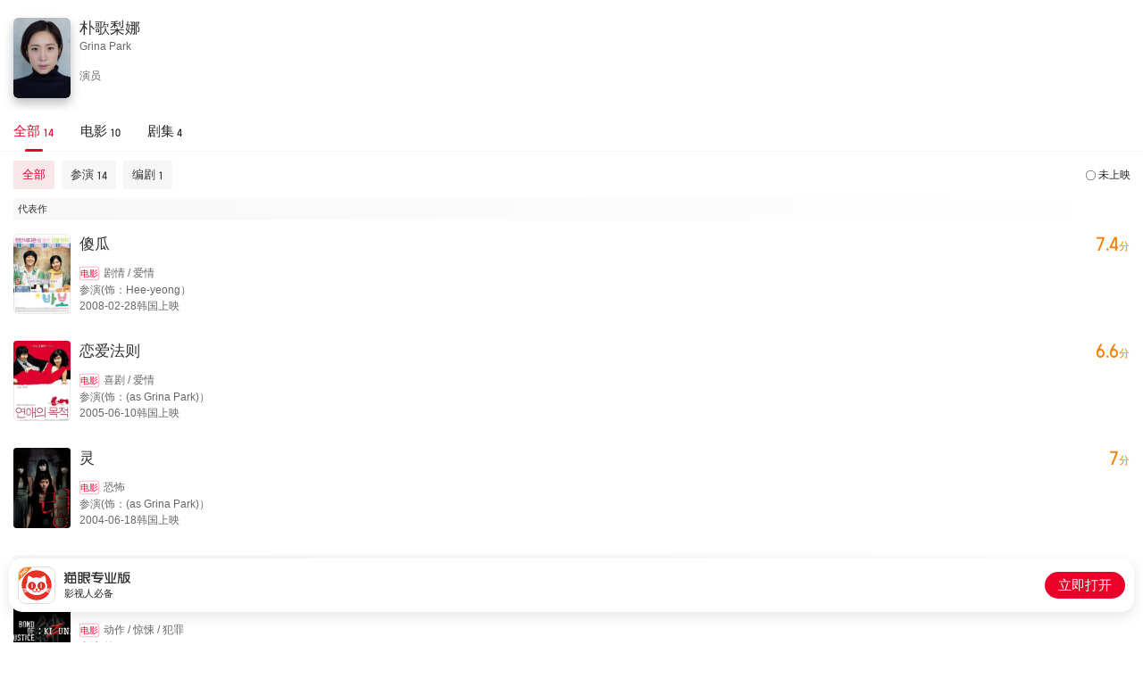

--- FILE ---
content_type: text/html; charset=utf-8
request_url: https://piaofang.maoyan.com/i/celebrity/wrapper?id=182270&wrapperId=-1
body_size: 6959
content:
<!DOCTYPE html><html data-reactroot=""><head><title>个人作品</title><meta name="csrf" content="980d79a15553010a8948331a0109b24afaea0129"/><meta name="deviceId" content="2d917757-de8b-440d-9fa4-7c90715d6177"/><meta name="referrer" content="default"/><link rel="dns-prefetch" href="//ms0.meituan.net"/><link rel="dns-prefetch" href="//obj.pipi.cn"/><link rel="dns-prefetch" href="//s0.meituan.net"/><link rel="dns-prefetch" href="//p0.meituan.net"/><link rel="dns-prefetch" href="//p1.meituan.net"/><meta name="lx:category" content="moviepro"/><meta name="lx:appnm" content="moviepro_i"/><meta name="lx:cid"/><link rel="dns-prefetch" href="//lx1.meituan.net"/><link rel="dns-prefetch" href="//lx2.meituan.net"/><link rel="dns-prefetch" href="//plx.meituan.com"/><meta charSet="utf-8"/><meta name="keywords" content="猫眼票房分析,猫眼电影,电影票房,实时票房,日票房,预售票房,影片票房趋势,受众画像,实时排片,预售排片,上座率,历史票房"/><meta name="description" content="猫眼票房分析，提供准确的每日电影实时票房、排片、上座率查询，为电影从业者提供及时、专业的数据分析服务"/><meta http-equiv="cleartype" content="yes"/><meta http-equiv="X-UA-Compatible" content="IE=edge"/><meta http-equiv="Cache-Control" content="no-cache"/><meta http-equiv="Pragma" content="no-cache"/><meta http-equiv="cache-control" content="no-store"/><meta name="format-detection" content="telephone=no"/><meta name="renderer" content="webkit"/><link rel="icon" type="image/x-icon" href="//obj.pipi.cn/festatic/piaofang/moviepro/favicon.ico"/><meta name="mobile-web-app-capable" content="yes"/><meta name="apple-mobile-web-app-capable" content="yes"/><meta name="apple-mobile-web-app-status-bar-style" content="black"/><meta name="viewport" content="width=device-width, height=device-height, initial-scale=1, maximum-scale=1, user-scalable=no, viewport-fit=cover"/><meta name="theme-color" content="#F1303D"/><script>"use strict";!function(u,d){var t="owl",e="_Owl_",n="Owl",r="start",c="error",p="on"+c,f=u[p],h="addEventListener",l="attachEvent",v="isReady",b="dataSet";u[t]=u[t]||function(){try{u[t].q=u[t].q||[];var e=[].slice.call(arguments);e[0]===r?u[n]&&u[n][r]?u[n][r](e[1]):u[t].q.unshift(e):u[t].q.push(e)}catch(e){}},u[e]=u[e]||{preTasks:[],pageData:[],use:function(e,t){this[v]?u[n][e](t):this.preTasks.push({api:e,data:[t]})},run:function(t){if(!(t=this).runned){t.runned=!0,t[b]=[],u[p]=function(){t[v]||t[b].push({type:"jsError",data:arguments}),f&&f.apply(u,arguments)},u[h]&&u[h]("unhandledrejection",function(e){t[v]||t[b].push({type:"jsError",data:[e]})});var e=function(e){!t[v]&&e&&t[b].push({type:"resError",data:[e]})};u[h]?u[h](c,e,!0):u[l]&&u[l](p,e);var n="MutationObserver",r=u[n]||u["WebKit"+n]||u["Moz"+n],a=u.performance||u.WebKitPerformance,s="disableMutaObserver";if(r&&a&&a.now)try{var i=-1,o=u.navigator.userAgent;-1<o.indexOf("compatible")&&-1<o.indexOf("MSIE")?(new RegExp("MSIE (\d+\.\d+);").test(o),i=parseFloat(RegExp.$1)):-1<o.indexOf("Trident")&&-1<o.indexOf("rv:11.0")&&(i=11),-1!==i&&i<=11?t[s]=!0:(t.observer=new r(function(e){t.pageData.push({mutations:e,startTime:a.now()})})).observe(d,{childList:!0,subtree:!0})}catch(e){}else t[s]=!0}}},u[e].runned||u[e].run()}(window,document);</script><link rel="stylesheet" href="https://s0.pipi.cn/festatic/moviepro/css/celebrityOpusIndex_b9ca3cae.css"/><script>window._KNB_IGNORE_WECHAT=true</script></head><body><div id="app"></div><script>window._KNB_IGNORE_WECHAT=true; window.useKNB=true;</script><script src="//s0.meituan.net/bs/knb/v1.7.1/knb.js"></script><script crossorigin="anonymous" src="//www.dpfile.com/app/owl/static/owl_1.10.1.js"></script><script>window.owl(
              'start',
              {
                 
                 project: 'com.sankuai.movie.fe.ipro',
                 webVersion: '',
                 ajax: {
                   invalid: false,
                   autoBusinessCode: true,
                 },
                 autoCatch: {
                   console: true,
                 },
                 resourceReg: /(.51ping|.dianping|.dpfile|.meituan|.sankuai|.kuxun|.maoyan|.neixin|.mobike|.dper.com|.pipi.cn)/,
                 resource: {
                   enableStatusCheck: true,
                 },
                 error: {
                   formatUnhandledRejection: true,
                   combo: true,
                 },
                 enableLogTrace: true,
            });</script><script src="//s0.pipi.cn/mediaplus/basic_tools_js/0.0.67_tool.js"></script><script type="text/javascript">
          window.MyH5Guard && MyH5Guard.start({ 
            reportToRaptor: true,
            xhrHook: true,
            fetchHook: true,
          });
          </script><script src="https://s0.pipi.cn/mediaplus/basic_tools_js/WuKong_1.0.2.min.js"></script><script type="text/javascript">
          WuKong && WuKong.start({
            env: "prod"
          });
          </script><script src="//lx.meituan.net/lx.js" type="text/javascript" charSet="utf-8" async="" defer=""></script><script type="text/javascript">!(function (win, doc, ns) {
        var cacheFunName = '_MeiTuanALogObject';
        win[cacheFunName] = ns;
        if (!win[ns]) {
          var _LX = function () {
            _LX.q.push(arguments);
            return _LX;
          };
          _LX.q = _LX.q || [];
          _LX.l = +new Date();
          win[ns] = _LX;
        }
      })(window, document, 'LXAnalytics');</script><script src="https://res.wx.qq.com/open/js/jweixin-1.6.0.js"></script><script crossorigin="true" src="https://obj.pipi.cn/festatic/moviepro/react.production.min.js"></script><script crossorigin="true" src="https://obj.pipi.cn/festatic/moviepro/react-dom.production.min.js"></script><script src="https://s0.pipi.cn/festatic/moviepro/js/celebrityOpusIndex_9ba3a131.js"></script><script>
        ;(function(){
          var props = {"data":{"ua":{"isPro":false,"isAnd":false,"isIos":false,"isHarmony":false,"os":"unknown","isAndPro":false,"isIosPro":false,"isHarmonyPro":false,"isWeChat":false,"isMiniprogram":false,"isMobile":false,"isMaoYan":false,"isTuanApp":false,"isSamSung":false,"isDianping":false,"isQQ":false,"isBaiduSmart":false,"isToutiao":false,"isDouyin":false,"isWeibo":false,"isGewara":false,"isUC":false,"isQQBrowser":false,"isSamsung":false,"isHuawei":false,"isOppo":false,"isXiaomi":false,"isVivo":false,"isZhongzhi":false,"appnm":"moviepro_i"},"pageData":{"celebrityBriefLevel":false,"celebrityHeadImage":"https:\u002F\u002Fp0.pipi.cn\u002Fbasicdata\u002F54ecde71b535bf16bdbe12dec0829c9677209.jpg?imageMogr2\u002Fthumbnail\u002F2500x2500%3E","hasDubbingMovie":false,"hasMore":false,"nameCN":"朴歌梨娜","nameEN":"Grina Park","position":["演员"],"totalBox":0,"typicalWorkList":[{"box":0,"dayCrown":0,"fromCaptions":false,"hotWork":false,"jumperUrl":"maoyanpro:\u002F\u002Fwww.meituan.com\u002FmovieDetail?movieId=40570","maoyanId":40570,"pubStatus":0,"pubTime":1204128000000,"pubTimeDesc":"2008-02-28韩国上映","roleTypeDesc":"参演（饰：Hee-yeong）","score":7.4,"scoreDesc":"7.4分","wishNum":37,"workCategoryDesc":"剧情,爱情","workImgUrl":"https:\u002F\u002Fp0.pipi.cn\u002Fmmdb\u002Fd2dad592b12923e5bc923589ac7a2ffad12a3.jpg?imageMogr2\u002Fthumbnail\u002F2500x2500%3E","workName":"傻瓜","workType":0,"workTypeDesc":"电影","year":2008},{"box":0,"dayCrown":0,"fromCaptions":false,"hotWork":false,"jumperUrl":"maoyanpro:\u002F\u002Fwww.meituan.com\u002FmovieDetail?movieId=14721","maoyanId":14721,"pubStatus":0,"pubTime":1118332800000,"pubTimeDesc":"2005-06-10韩国上映","roleTypeDesc":"参演（饰：(as Grina Park)）","score":6.6,"scoreDesc":"6.6分","wishNum":0,"workCategoryDesc":"喜剧,爱情","workImgUrl":"https:\u002F\u002Fp0.pipi.cn\u002Fmmdb\u002Fd2dad592b1251b2ff77e121a79a97dbf05601.jpg?imageMogr2\u002Fthumbnail\u002F2500x2500%3E","workName":"恋爱法则","workType":0,"workTypeDesc":"电影","year":2005},{"box":0,"dayCrown":0,"fromCaptions":false,"hotWork":false,"jumperUrl":"maoyanpro:\u002F\u002Fwww.meituan.com\u002FmovieDetail?movieId=233203","maoyanId":233203,"pubStatus":0,"pubTime":1087488000000,"pubTimeDesc":"2004-06-18韩国上映","roleTypeDesc":"参演（饰：(as Grina Park)）","score":7,"scoreDesc":"7.0分","wishNum":24,"workCategoryDesc":"恐怖","workImgUrl":"https:\u002F\u002Fp0.pipi.cn\u002Fmmdb\u002Fd2dad592b12338e5bcecd88a0c46764d18412.jpg?imageMogr2\u002Fthumbnail\u002F2500x2500%3E","workName":"灵","workType":0,"workTypeDesc":"电影","year":2004}],"workList":[{"box":0,"dayCrown":0,"fromCaptions":false,"hotWork":false,"jumperUrl":"maoyanpro:\u002F\u002Fwww.meituan.com\u002FmovieDetail?movieId=833461","maoyanId":833461,"pubStatus":0,"pubTime":1651334400000,"pubTimeDesc":"2022-05-01美国上映","roleTypeDesc":"参演（饰：Yuna Tachibana）","score":0,"wishNum":13,"workCategoryDesc":"动作,惊悚,犯罪","workImgUrl":"https:\u002F\u002Fp0.pipi.cn\u002Fmmdb\u002Fd2dad592e7a7e1ddd20e13c89ef428a6a072f.jpg?imageMogr2\u002Fthumbnail\u002F2500x2500%3E","workName":"新世纪绝地复仇女武士","workType":0,"workTypeDesc":"电影","year":2022},{"box":0,"dayCrown":0,"fromCaptions":false,"hotWork":false,"jumperUrl":"maoyanpro:\u002F\u002Fwww.meituan.com\u002FmovieDetail?movieId=1328949","maoyanId":1328949,"pubStatus":0,"pubTime":1617897600000,"pubTimeDesc":"2021-04-09美国上映","roleTypeDesc":"参演（饰：June）","score":0,"wishNum":0,"workCategoryDesc":"喜剧","workImgUrl":"https:\u002F\u002Fp0.pipi.cn\u002Fbasicdata\u002F54ecde2fe7a8d316bd11e518ad970c1f9c00e.jpg?imageMogr2\u002Fthumbnail\u002F2500x2500%3E","workName":"All Sorts","workType":0,"workTypeDesc":"电影","year":2021},{"box":0,"dayCrown":0,"fromCaptions":false,"hotWork":false,"jumperUrl":"maoyanpro:\u002F\u002Fwww.meituan.com\u002FmovieDetail?movieId=1251356","maoyanId":1251356,"pubStatus":0,"pubTime":1543593600000,"pubTimeDesc":"2018-12-01美国上映","roleTypeDesc":"参演（饰：YU Qian）","score":0,"wishNum":1,"workCategoryDesc":"喜剧","workImgUrl":"https:\u002F\u002Fp0.pipi.cn\u002Fbasicdata\u002F54ecde2fe7a0e11789ddd262f2df8199ab711.jpg?imageMogr2\u002Fthumbnail\u002F2500x2500%3E","workName":"唐家","workType":0,"workTypeDesc":"电影","year":2018},{"box":0,"dayCrown":0,"fromCaptions":false,"hotWork":false,"jumperUrl":"maoyanpro:\u002F\u002Fwww.meituan.com\u002FtvShow?seriesId=1148075","maoyanId":1148075,"pubStatus":0,"pubTime":1459440000000,"pubTimeDesc":"2016-04-01美国开播","roleTypeDesc":"参演（饰：Arvin） \u002F 编剧","score":0,"wishNum":0,"workCategoryDesc":"喜剧","workImgUrl":"https:\u002F\u002Fp0.pipi.cn\u002Fmmdb\u002Fd2dad592030b1251bab5357f04e32fbc56845.jpg?imageMogr2\u002Fthumbnail\u002F2500x2500%3E","workName":"Lunch Specials","workType":1,"workTypeDesc":"电视剧","year":2016},{"box":0,"dayCrown":0,"fromCaptions":false,"hotWork":false,"jumperUrl":"maoyanpro:\u002F\u002Fwww.meituan.com\u002FmovieDetail?movieId=340983","maoyanId":340983,"pubStatus":0,"pubTime":1408464000000,"pubTimeDesc":"2014-08-20韩国上映","roleTypeDesc":"参演（饰：So-Young,(as Park Grina)）","score":6.9,"scoreDesc":"6.9分","wishNum":1,"workCategoryDesc":"喜剧,爱情","workImgUrl":"https:\u002F\u002Fp0.pipi.cn\u002Fmmdb\u002Fd2dad5927e10faddd2339e51e23482b5ee3de.jpg?imageMogr2\u002Fthumbnail\u002F2500x2500%3E","workName":"我的平凡爱情","workType":0,"workTypeDesc":"电影","year":2014},{"box":0,"dayCrown":0,"fromCaptions":false,"hotWork":false,"jumperUrl":"maoyanpro:\u002F\u002Fwww.meituan.com\u002FtvShow?seriesId=1325597","maoyanId":1325597,"pubStatus":0,"pubTime":1273852800000,"pubTimeDesc":"2010-05-15韩国开播","roleTypeDesc":"参演（饰：Park Song-Yi）","score":0,"wishNum":1,"workCategoryDesc":"剧情","workImgUrl":"https:\u002F\u002Fp0.pipi.cn\u002Fmmdb\u002Fd2dad5927a38d3313916bd4cd427e1316086e.jpg?imageMogr2\u002Fthumbnail\u002F2500x2500%3E","workName":"KBS特别独幕剧","workType":1,"workTypeDesc":"电视剧","year":2010},{"box":0,"dayCrown":0,"fromCaptions":false,"hotWork":false,"jumperUrl":"maoyanpro:\u002F\u002Fwww.meituan.com\u002FmovieDetail?movieId=38451","maoyanId":38451,"pubStatus":0,"pubTime":1225900800000,"pubTimeDesc":"2008-11-06韩国上映","roleTypeDesc":"参演（饰：Soon-nam）","score":6.5,"scoreDesc":"6.5分","wishNum":0,"workCategoryDesc":"战争,剧情","workImgUrl":"https:\u002F\u002Fp0.pipi.cn\u002Fbasicdata\u002F54ecde2f06d8d311e5281ead50a8d76828d46.jpg?imageMogr2\u002Fthumbnail\u002F2500x2500%3E","workName":"少年不哭","workType":0,"workTypeDesc":"电影","year":2008},{"box":0,"dayCrown":0,"fromCaptions":false,"hotWork":false,"jumperUrl":"maoyanpro:\u002F\u002Fwww.meituan.com\u002FmovieDetail?movieId=40570","maoyanId":40570,"pubStatus":0,"pubTime":1204128000000,"pubTimeDesc":"2008-02-28韩国上映","roleTypeDesc":"参演（饰：Hee-yeong）","score":7.4,"scoreDesc":"7.4分","wishNum":37,"workCategoryDesc":"剧情,爱情","workImgUrl":"https:\u002F\u002Fp0.pipi.cn\u002Fmmdb\u002Fd2dad592b12923e5bc923589ac7a2ffad12a3.jpg?imageMogr2\u002Fthumbnail\u002F2500x2500%3E","workName":"傻瓜","workType":0,"workTypeDesc":"电影","year":2008},{"box":0,"dayCrown":0,"fromCaptions":false,"hotWork":false,"jumperUrl":"maoyanpro:\u002F\u002Fwww.meituan.com\u002FmovieDetail?movieId=63985","maoyanId":63985,"pubStatus":1,"pubTime":1199116800000,"pubTimeDesc":"2008-01-01中国大陆上映","roleTypeDesc":"参演（饰：Hwa-yeon）","score":7.8,"scoreDesc":"7.8分","wishNum":0,"workCategoryDesc":"剧情,爱情","workImgUrl":"https:\u002F\u002Fp0.pipi.cn\u002Fmmdb\u002Fd2dad592b122ff06d6cf3e0853725f7751544.jpg?imageMogr2\u002Fthumbnail\u002F2500x2500%3E","workName":"抒情酒吧","workType":0,"workTypeDesc":"电影","year":2008},{"box":0,"dayCrown":0,"fromCaptions":false,"hotWork":false,"jumperUrl":"maoyanpro:\u002F\u002Fwww.meituan.com\u002FtvShow?seriesId=410233","maoyanId":410233,"pubStatus":0,"pubTime":1174406400000,"pubTimeDesc":"2007-03-21韩国开播","roleTypeDesc":"参演（饰：Lee Min-jae）","score":8.2,"scoreDesc":"8.2分","wishNum":1,"workCategoryDesc":"剧情,悬疑","workImgUrl":"https:\u002F\u002Fp0.pipi.cn\u002Fmmdb\u002Fd2dad59206d0fa57e257e2879599e78703906.jpg?imageMogr2\u002Fthumbnail\u002F2500x2500%3E","workName":"魔王","workType":1,"workTypeDesc":"电视剧","year":2007},{"box":0,"dayCrown":0,"fromCaptions":false,"hotWork":false,"jumperUrl":"maoyanpro:\u002F\u002Fwww.meituan.com\u002FtvShow?seriesId=28067","maoyanId":28067,"pubStatus":1,"pubTime":1120406400000,"pubTimeDesc":"2005-07-04中国大陆开播","roleTypeDesc":"参演（饰：Min-ji）","score":7.2,"scoreDesc":"7.2分","wishNum":0,"workCategoryDesc":"剧情,偶像,爱情","workImgUrl":"https:\u002F\u002Fp0.pipi.cn\u002Fmmdb\u002Fd2dad592b1251b9257e19b32889daae8e75ea.jpg?imageMogr2\u002Fthumbnail\u002F2500x2500%3E","workName":"律师们","workType":1,"workTypeDesc":"电视剧","year":2005},{"box":0,"dayCrown":0,"fromCaptions":false,"hotWork":false,"jumperUrl":"maoyanpro:\u002F\u002Fwww.meituan.com\u002FmovieDetail?movieId=14721","maoyanId":14721,"pubStatus":0,"pubTime":1118332800000,"pubTimeDesc":"2005-06-10韩国上映","roleTypeDesc":"参演（饰：(as Grina Park)）","score":6.6,"scoreDesc":"6.6分","wishNum":0,"workCategoryDesc":"喜剧,爱情","workImgUrl":"https:\u002F\u002Fp0.pipi.cn\u002Fmmdb\u002Fd2dad592b1251b2ff77e121a79a97dbf05601.jpg?imageMogr2\u002Fthumbnail\u002F2500x2500%3E","workName":"恋爱法则","workType":0,"workTypeDesc":"电影","year":2005},{"box":0,"dayCrown":0,"fromCaptions":false,"hotWork":false,"jumperUrl":"maoyanpro:\u002F\u002Fwww.meituan.com\u002FmovieDetail?movieId=16654","maoyanId":16654,"pubStatus":0,"pubTime":1102003200000,"pubTimeDesc":"2004-12-03韩国上映","roleTypeDesc":"参演（饰：(as Grina Park)）","score":7.6,"scoreDesc":"7.6分","wishNum":1,"workCategoryDesc":"剧情","workImgUrl":"https:\u002F\u002Fp0.pipi.cn\u002Fbasicdata\u002F54ecde2fc698d30faf67cb765260b8e04480e.jpg?imageMogr2\u002Fthumbnail\u002F2500x2500%3E","workName":"芭蕾舞学院","workType":0,"workTypeDesc":"电影","year":2004},{"box":0,"dayCrown":0,"fromCaptions":false,"hotWork":false,"jumperUrl":"maoyanpro:\u002F\u002Fwww.meituan.com\u002FmovieDetail?movieId=233203","maoyanId":233203,"pubStatus":0,"pubTime":1087488000000,"pubTimeDesc":"2004-06-18韩国上映","roleTypeDesc":"参演（饰：(as Grina Park)）","score":7,"scoreDesc":"7.0分","wishNum":24,"workCategoryDesc":"恐怖","workImgUrl":"https:\u002F\u002Fp0.pipi.cn\u002Fmmdb\u002Fd2dad592b12338e5bcecd88a0c46764d18412.jpg?imageMogr2\u002Fthumbnail\u002F2500x2500%3E","workName":"灵","workType":0,"workTypeDesc":"电影","year":2004}],"workTypeList":[{"name":"全部","num":14,"roleTypeList":[{"box":0,"boxDesc":"","boxUnit":"","name":"全部","num":14,"roleValue":-1,"sort":-1,"type":"全部"},{"box":0,"boxDesc":"","boxUnit":"","name":"参演","num":14,"roleValue":1000,"sort":3,"type":"参演"},{"box":0,"boxDesc":"","boxUnit":"","name":"编剧","num":1,"roleValue":4,"sort":6,"type":"编剧"}],"type":-1},{"name":"电影","num":10,"roleTypeList":[{"box":0,"boxDesc":"","boxUnit":"","name":"全部","num":10,"roleValue":-1,"sort":-1,"type":"全部"},{"box":0,"boxDesc":"","boxUnit":"","name":"参演","num":10,"roleValue":1000,"sort":3,"type":"参演"}],"type":0},{"name":"剧集","num":4,"roleTypeList":[{"box":0,"boxDesc":"","boxUnit":"","name":"全部","num":4,"roleValue":-1,"sort":-1,"type":"全部"},{"box":0,"boxDesc":"","boxUnit":"","name":"参演","num":4,"roleValue":1000,"sort":3,"type":"参演"},{"box":0,"boxDesc":"","boxUnit":"","name":"编剧","num":1,"roleValue":4,"sort":6,"type":"编剧"}],"type":1}],"workYearDistribute":[{"num":1,"year":2022},{"num":1,"year":2021},{"num":1,"year":2018},{"num":1,"year":2016},{"num":1,"year":2014},{"num":1,"year":2010},{"num":3,"year":2008},{"num":1,"year":2007},{"num":2,"year":2005},{"num":2,"year":2004}],"defaultOneType":-1,"defaultTwoType":"全部","roleTypeList":[{"box":0,"boxDesc":"","boxUnit":"","name":"全部","num":14,"roleValue":-1,"sort":-1,"type":"全部"},{"box":0,"boxDesc":"","boxUnit":"","name":"参演","num":14,"roleValue":1000,"sort":3,"type":"参演"},{"box":0,"boxDesc":"","boxUnit":"","name":"编剧","num":1,"roleValue":4,"sort":6,"type":"编剧"}],"celebrityId":"182270","paging":{"limit":20,"offset":0},"list":[{"year":2022,"num":1,"list":[{"box":0,"dayCrown":0,"fromCaptions":false,"hotWork":false,"jumperUrl":"maoyanpro:\u002F\u002Fwww.meituan.com\u002FmovieDetail?movieId=833461","maoyanId":833461,"pubStatus":0,"pubTime":1651334400000,"pubTimeDesc":"2022-05-01美国上映","roleTypeDesc":"参演（饰：Yuna Tachibana）","score":0,"wishNum":13,"workCategoryDesc":"动作,惊悚,犯罪","workImgUrl":"https:\u002F\u002Fp0.pipi.cn\u002Fmmdb\u002Fd2dad592e7a7e1ddd20e13c89ef428a6a072f.jpg?imageMogr2\u002Fthumbnail\u002F2500x2500%3E","workName":"新世纪绝地复仇女武士","workType":0,"workTypeDesc":"电影","year":2022}]},{"year":2021,"num":1,"list":[{"box":0,"dayCrown":0,"fromCaptions":false,"hotWork":false,"jumperUrl":"maoyanpro:\u002F\u002Fwww.meituan.com\u002FmovieDetail?movieId=1328949","maoyanId":1328949,"pubStatus":0,"pubTime":1617897600000,"pubTimeDesc":"2021-04-09美国上映","roleTypeDesc":"参演（饰：June）","score":0,"wishNum":0,"workCategoryDesc":"喜剧","workImgUrl":"https:\u002F\u002Fp0.pipi.cn\u002Fbasicdata\u002F54ecde2fe7a8d316bd11e518ad970c1f9c00e.jpg?imageMogr2\u002Fthumbnail\u002F2500x2500%3E","workName":"All Sorts","workType":0,"workTypeDesc":"电影","year":2021}]},{"year":2018,"num":1,"list":[{"box":0,"dayCrown":0,"fromCaptions":false,"hotWork":false,"jumperUrl":"maoyanpro:\u002F\u002Fwww.meituan.com\u002FmovieDetail?movieId=1251356","maoyanId":1251356,"pubStatus":0,"pubTime":1543593600000,"pubTimeDesc":"2018-12-01美国上映","roleTypeDesc":"参演（饰：YU Qian）","score":0,"wishNum":1,"workCategoryDesc":"喜剧","workImgUrl":"https:\u002F\u002Fp0.pipi.cn\u002Fbasicdata\u002F54ecde2fe7a0e11789ddd262f2df8199ab711.jpg?imageMogr2\u002Fthumbnail\u002F2500x2500%3E","workName":"唐家","workType":0,"workTypeDesc":"电影","year":2018}]},{"year":2016,"num":1,"list":[{"box":0,"dayCrown":0,"fromCaptions":false,"hotWork":false,"jumperUrl":"maoyanpro:\u002F\u002Fwww.meituan.com\u002FtvShow?seriesId=1148075","maoyanId":1148075,"pubStatus":0,"pubTime":1459440000000,"pubTimeDesc":"2016-04-01美国开播","roleTypeDesc":"参演（饰：Arvin） \u002F 编剧","score":0,"wishNum":0,"workCategoryDesc":"喜剧","workImgUrl":"https:\u002F\u002Fp0.pipi.cn\u002Fmmdb\u002Fd2dad592030b1251bab5357f04e32fbc56845.jpg?imageMogr2\u002Fthumbnail\u002F2500x2500%3E","workName":"Lunch Specials","workType":1,"workTypeDesc":"电视剧","year":2016}]},{"year":2014,"num":1,"list":[{"box":0,"dayCrown":0,"fromCaptions":false,"hotWork":false,"jumperUrl":"maoyanpro:\u002F\u002Fwww.meituan.com\u002FmovieDetail?movieId=340983","maoyanId":340983,"pubStatus":0,"pubTime":1408464000000,"pubTimeDesc":"2014-08-20韩国上映","roleTypeDesc":"参演（饰：So-Young,(as Park Grina)）","score":6.9,"scoreDesc":"6.9分","wishNum":1,"workCategoryDesc":"喜剧,爱情","workImgUrl":"https:\u002F\u002Fp0.pipi.cn\u002Fmmdb\u002Fd2dad5927e10faddd2339e51e23482b5ee3de.jpg?imageMogr2\u002Fthumbnail\u002F2500x2500%3E","workName":"我的平凡爱情","workType":0,"workTypeDesc":"电影","year":2014}]},{"year":2010,"num":1,"list":[{"box":0,"dayCrown":0,"fromCaptions":false,"hotWork":false,"jumperUrl":"maoyanpro:\u002F\u002Fwww.meituan.com\u002FtvShow?seriesId=1325597","maoyanId":1325597,"pubStatus":0,"pubTime":1273852800000,"pubTimeDesc":"2010-05-15韩国开播","roleTypeDesc":"参演（饰：Park Song-Yi）","score":0,"wishNum":1,"workCategoryDesc":"剧情","workImgUrl":"https:\u002F\u002Fp0.pipi.cn\u002Fmmdb\u002Fd2dad5927a38d3313916bd4cd427e1316086e.jpg?imageMogr2\u002Fthumbnail\u002F2500x2500%3E","workName":"KBS特别独幕剧","workType":1,"workTypeDesc":"电视剧","year":2010}]},{"year":2008,"num":3,"list":[{"box":0,"dayCrown":0,"fromCaptions":false,"hotWork":false,"jumperUrl":"maoyanpro:\u002F\u002Fwww.meituan.com\u002FmovieDetail?movieId=38451","maoyanId":38451,"pubStatus":0,"pubTime":1225900800000,"pubTimeDesc":"2008-11-06韩国上映","roleTypeDesc":"参演（饰：Soon-nam）","score":6.5,"scoreDesc":"6.5分","wishNum":0,"workCategoryDesc":"战争,剧情","workImgUrl":"https:\u002F\u002Fp0.pipi.cn\u002Fbasicdata\u002F54ecde2f06d8d311e5281ead50a8d76828d46.jpg?imageMogr2\u002Fthumbnail\u002F2500x2500%3E","workName":"少年不哭","workType":0,"workTypeDesc":"电影","year":2008},{"box":0,"dayCrown":0,"fromCaptions":false,"hotWork":false,"jumperUrl":"maoyanpro:\u002F\u002Fwww.meituan.com\u002FmovieDetail?movieId=40570","maoyanId":40570,"pubStatus":0,"pubTime":1204128000000,"pubTimeDesc":"2008-02-28韩国上映","roleTypeDesc":"参演（饰：Hee-yeong）","score":7.4,"scoreDesc":"7.4分","wishNum":37,"workCategoryDesc":"剧情,爱情","workImgUrl":"https:\u002F\u002Fp0.pipi.cn\u002Fmmdb\u002Fd2dad592b12923e5bc923589ac7a2ffad12a3.jpg?imageMogr2\u002Fthumbnail\u002F2500x2500%3E","workName":"傻瓜","workType":0,"workTypeDesc":"电影","year":2008},{"box":0,"dayCrown":0,"fromCaptions":false,"hotWork":false,"jumperUrl":"maoyanpro:\u002F\u002Fwww.meituan.com\u002FmovieDetail?movieId=63985","maoyanId":63985,"pubStatus":1,"pubTime":1199116800000,"pubTimeDesc":"2008-01-01中国大陆上映","roleTypeDesc":"参演（饰：Hwa-yeon）","score":7.8,"scoreDesc":"7.8分","wishNum":0,"workCategoryDesc":"剧情,爱情","workImgUrl":"https:\u002F\u002Fp0.pipi.cn\u002Fmmdb\u002Fd2dad592b122ff06d6cf3e0853725f7751544.jpg?imageMogr2\u002Fthumbnail\u002F2500x2500%3E","workName":"抒情酒吧","workType":0,"workTypeDesc":"电影","year":2008}]},{"year":2007,"num":1,"list":[{"box":0,"dayCrown":0,"fromCaptions":false,"hotWork":false,"jumperUrl":"maoyanpro:\u002F\u002Fwww.meituan.com\u002FtvShow?seriesId=410233","maoyanId":410233,"pubStatus":0,"pubTime":1174406400000,"pubTimeDesc":"2007-03-21韩国开播","roleTypeDesc":"参演（饰：Lee Min-jae）","score":8.2,"scoreDesc":"8.2分","wishNum":1,"workCategoryDesc":"剧情,悬疑","workImgUrl":"https:\u002F\u002Fp0.pipi.cn\u002Fmmdb\u002Fd2dad59206d0fa57e257e2879599e78703906.jpg?imageMogr2\u002Fthumbnail\u002F2500x2500%3E","workName":"魔王","workType":1,"workTypeDesc":"电视剧","year":2007}]},{"year":2005,"num":2,"list":[{"box":0,"dayCrown":0,"fromCaptions":false,"hotWork":false,"jumperUrl":"maoyanpro:\u002F\u002Fwww.meituan.com\u002FtvShow?seriesId=28067","maoyanId":28067,"pubStatus":1,"pubTime":1120406400000,"pubTimeDesc":"2005-07-04中国大陆开播","roleTypeDesc":"参演（饰：Min-ji）","score":7.2,"scoreDesc":"7.2分","wishNum":0,"workCategoryDesc":"剧情,偶像,爱情","workImgUrl":"https:\u002F\u002Fp0.pipi.cn\u002Fmmdb\u002Fd2dad592b1251b9257e19b32889daae8e75ea.jpg?imageMogr2\u002Fthumbnail\u002F2500x2500%3E","workName":"律师们","workType":1,"workTypeDesc":"电视剧","year":2005},{"box":0,"dayCrown":0,"fromCaptions":false,"hotWork":false,"jumperUrl":"maoyanpro:\u002F\u002Fwww.meituan.com\u002FmovieDetail?movieId=14721","maoyanId":14721,"pubStatus":0,"pubTime":1118332800000,"pubTimeDesc":"2005-06-10韩国上映","roleTypeDesc":"参演（饰：(as Grina Park)）","score":6.6,"scoreDesc":"6.6分","wishNum":0,"workCategoryDesc":"喜剧,爱情","workImgUrl":"https:\u002F\u002Fp0.pipi.cn\u002Fmmdb\u002Fd2dad592b1251b2ff77e121a79a97dbf05601.jpg?imageMogr2\u002Fthumbnail\u002F2500x2500%3E","workName":"恋爱法则","workType":0,"workTypeDesc":"电影","year":2005}]},{"year":2004,"num":2,"list":[{"box":0,"dayCrown":0,"fromCaptions":false,"hotWork":false,"jumperUrl":"maoyanpro:\u002F\u002Fwww.meituan.com\u002FmovieDetail?movieId=16654","maoyanId":16654,"pubStatus":0,"pubTime":1102003200000,"pubTimeDesc":"2004-12-03韩国上映","roleTypeDesc":"参演（饰：(as Grina Park)）","score":7.6,"scoreDesc":"7.6分","wishNum":1,"workCategoryDesc":"剧情","workImgUrl":"https:\u002F\u002Fp0.pipi.cn\u002Fbasicdata\u002F54ecde2fc698d30faf67cb765260b8e04480e.jpg?imageMogr2\u002Fthumbnail\u002F2500x2500%3E","workName":"芭蕾舞学院","workType":0,"workTypeDesc":"电影","year":2004},{"box":0,"dayCrown":0,"fromCaptions":false,"hotWork":false,"jumperUrl":"maoyanpro:\u002F\u002Fwww.meituan.com\u002FmovieDetail?movieId=233203","maoyanId":233203,"pubStatus":0,"pubTime":1087488000000,"pubTimeDesc":"2004-06-18韩国上映","roleTypeDesc":"参演（饰：(as Grina Park)）","score":7,"scoreDesc":"7.0分","wishNum":24,"workCategoryDesc":"恐怖","workImgUrl":"https:\u002F\u002Fp0.pipi.cn\u002Fmmdb\u002Fd2dad592b12338e5bcecd88a0c46764d18412.jpg?imageMogr2\u002Fthumbnail\u002F2500x2500%3E","workName":"灵","workType":0,"workTypeDesc":"电影","year":2004}]}],"boxInfoDesc":"","otherBarShow":false,"hotWork":false,"workType":null,"roleValue":null,"channelId":undefined}},"useWxSdk":true,"title":"个人作品","isPro":false,"isIos":false,"isAnd":false,"isHarmony":false,"os":"unknown"};
          var App = window['celebrityOpusIndex'].default;
          var app = document.getElementById('app');
          var React = window.React;
          var ReactDOM = window.ReactDOM;
          var node = React.createElement(App, props);
          ReactDOM.hydrate(node, app);
        })();
      </script><script type="text/javascript">
          function parseUrl() {
            var params = {}
            var query = location.search && location.search.replace("?", '');
            var queryArr = query && query.split("&") || [];
            for (var i = 0; i < queryArr.length; i++) {
              var curParma = queryArr[i].split("=");
              params[curParma[0]] = curParma[1];
            }
            return params;
          }
          function setValue(obj, path, value) {
            obj = obj || {};
            var a = path.split('.');
            var o = obj;
            for (var i = 0; i < a.length - 1; i++) {
              var n = a[i];
              if (n in o) {
                o = o[n];
              } else {
                o[n] = {};
                o = o[n];
              }
            }
            o[a[a.length - 1]] = value;
          };

          // 初始化灵犀sdk
          function lxSDK() {
            LXAnalytics('config','alwaysSendReferrer', true);

            // 设置应用上报通道名称与uid
            var uid = undefined;
            if (uid) {
              LXAnalytics('set', 'uid', uid);
            }
            var os = window.navigator.userAgent.match(/Macintosh|iPod|iPhone|iPad|Android|Windows Phone|Windows/i);
            os = (os && os[0]) || 'other';
            LXAnalytics('set', 'os', os);

            var pathParmas = parseUrl();

            // 发送点击上报
            window.sendClickLog = function(event, bid, lab) {
              if (!bid) {
                var e = event || window.event;
                var target = e.target || e.srcElement;
                bid = getAttrNode(target, 'data-bid');
                lab = getAttrNodeObj(target, 'data-lab');
              }
              if (bid) {
                LXAnalytics('event', {
                  nm : 'mge',
                  val_bid: bid,
                  val_lab: lab,
                  val_cid: "undefined",
                  event_type: 'click'
                });
              }
            };
            addHandler(window, 'click', function(event) {
              sendClickLog(event);
            });

            // 上报展示
            window.sendView = function () {
              Array.prototype.filter.call(document.getElementsByTagName('*'), function(el) {
                return !!el.getAttribute('data-view-bid') && !el.getAttribute('data-view-sended');
              }).filter(function(el) {
                var rect = el.getBoundingClientRect();
                return (
                  !(rect.width === 0 && rect.height === 0) && rect.top >= 0 && rect.left >= 0 &&
                  rect.bottom <= (window.innerHeight || document.documentElement.clientHeight) &&
                  rect.right <= (window.innerWidth || document.documentElement.clientWidth)
                );
              }).forEach(function(el) {
                el.setAttribute('data-view-sended', 1);
                var bid = el.getAttribute('data-view-bid');
                var lab = valFrom(el.getAttribute('data-view-lab') || getAttrNodeObj(el, 'data-lab'));
                LXAnalytics('event', {
                  nm : 'mge',
                  val_bid: bid,
                  val_lab: lab,
                  val_cid: "undefined",
                  event_type: 'view'
                });
              });
            };
            addHandler(window, 'scroll', debounce(window.sendView, 200));
            // 单独为需要横向滚动的view上报绑定scroll事件
            var viewScrollXContainers = document.getElementsByClassName('view-scroll-x-container');
            for (var i = 0; i < viewScrollXContainers.length; i++) {
              addHandler(viewScrollXContainers[i], 'scroll', debounce(window.sendView, 200));
            }
            setTimeout(window.sendView, 300);

            // 实现向父元素的遍历有特定属性名的属性值
            function getAttrNode(node, attrName) {
              var attrValue = node.getAttribute(attrName);
              while (!attrValue && node !== document.body && !!node.parentNode && node.parentNode !== document) {
                node = node.parentNode;
                attrValue = node.getAttribute(attrName);
              }
              return attrValue || null;
            }
            // 实现向父元素的遍历有特定属性名的属性值对象
            function getAttrNodeObj(node, attrName) {
              var attrObj = {};
              var attrValue = node.getAttribute(attrName);
              while (node !== document.body && !!node.parentNode && node.parentNode !== document) {
                if (attrValue) {
                  var obj = valFrom(attrValue);
                  Object.keys(obj).forEach(function(key) {
                    attrObj[key] = obj[key];
                  });
                }
                node = node.parentNode;
                attrValue = node.getAttribute(attrName);
              }
              return attrObj;
            }
            function valFrom(v) {
              if (typeof v === 'string' && v[0] === '{') {
                v = new Function('return (' + v + ')')(); // string to object
              }
              return v || {};
            }
            function debounce(func, wait) {
              var timeout;
              return function() {
                var context = this;
                var args = arguments;
                var later = function() {
                  timeout = null;
                  func.apply(context, args);
                };
                clearTimeout(timeout);
                timeout = setTimeout(later, wait);
              };
            }
            function addHandler(element, type, handler) {
              if (element.addEventListener) { // DOM2级事件处理
                element.addEventListener(type, handler, false);
              } else if (element.attachEvent) { // IE事件处理
                element.attachEvent('on'+ type, handler);
              } else { // DOM0级事件处理
                element['on'+type] = handler;
              }
            }
          }

          // 默认加载灵犀自动检测逻辑
          if ("undefined") {
            lxSDK();
          }
        </script></body></html>